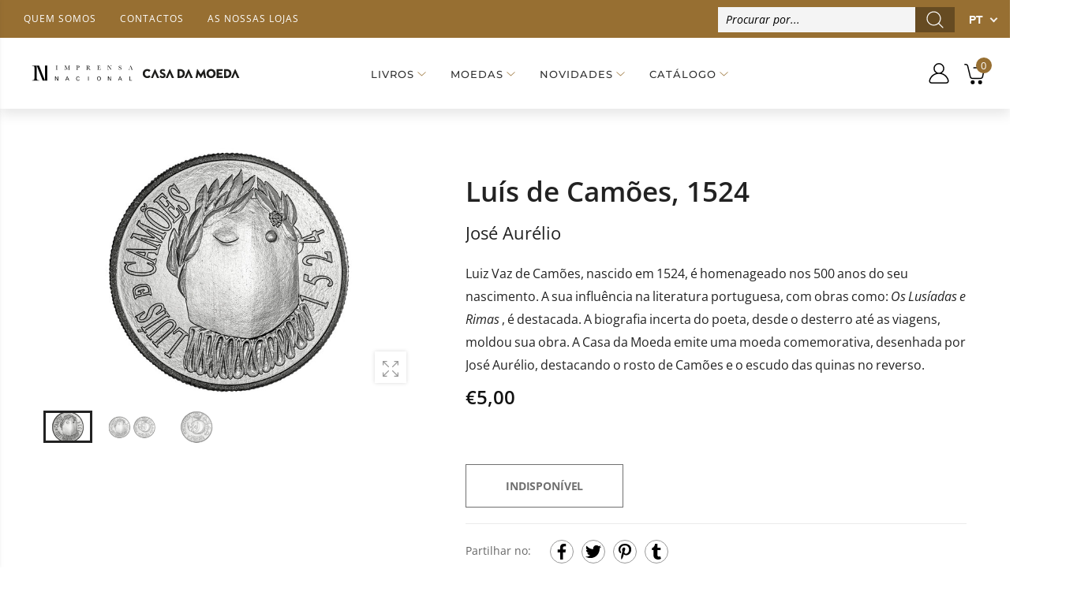

--- FILE ---
content_type: text/javascript
request_url: https://loja.incm.pt/cdn/shop/t/3/assets/theme_footer_js.js?v=183221237101596717871769094135
body_size: 2347
content:
theme.library=0x21aab6ddabe93600,theme.crr_library=localStorage.getItem("library")||"[]",theme.strings={inStock:"Em stock",outOfStock:"Indispon\xEDvel",soldOut:"Indispon\xEDvel",addToCart:"Adicionar ao carrinho",addedToCart:"Tem no carrinho",contact:"Contacte",remove:"Remover",empty:"O seu carrinho est\xE1 vazio",cartItem:"Tem <span class='text-bold'>(1 item)</span> no seu carrinho",cartItems:"Tem <span class='text-bold'>(2 itens)</span> no seu carrinho",titleTotal:"Subtotal",noimage:"//loja.incm.pt/cdn/shop/t/3/assets/noimage.gif?v=45521",infoButton:"Info",customButton:"Personalizado",cdday:"Dias",cdhrs:"Horas",cdmin:"Minutos",cdsecs:"Segundos",no_shopping:"N\xE3o existem m\xE9todos de envio dispon\xEDveis para o seu carrinho ou endere\xE7o",nll_send:"A enviar...",nll_error_mesenger:"N\xE3o foi poss\xEDvel ligar ao servidor de registro. Por favor, tente novamente mais tarde.",nll_success_mesenger:'OBRIGADO PELA SUBSCRI\xC7\xC3O!</br>Use o <span class="code"></span> c\xF3digo para obter um desconto na sua primeira compra.',aspect_ratio:"270/350",search_dropdown_pages:"P\xE1ginas",search_dropdown_articles:"Acerca de",search_dropdown_no_results:"A sua pesquisa n\xE3o produziu nenhum resultado."},theme.productStrings={sizeGuide:"Guia de Tamanho",addToCart:"Adicionar ao carrinho",preOrder:"Reservar",selectOption:"Selecione as op\xE7\xF5es",soldOut:"Indispon\xEDvel",inStock:"Em stock",outOfStock:"Indispon\xEDvel",unavailable:"Indispon\xEDvel",onlyLeft:"Apenas <span>1</span> restam",onSale:"Promo\xE7\xE3o",stockMessage:["Hurry! Only "," left in stock."],label_select:"Selecionar a",viewMoreVariants:"Mais",addToWishlist:"Adicionar \xE0 lista de desejos",viewWishlist:"Ver a minha lista de desejos"},theme.function={multiCurrency:!1,autoCurrency:!0,searchAjax:!1,searchByCollection:!0,searchAjaxTypes:"product",vrsgallery:!0,quickshop:"true",quickview:!1,fquickview:"false",use_am_popup:!1,productImgType:"normal",productOptionStyle:[{name:"Color",style:"combobox",color_watched:!1,op_attach:!1,op_pre_select:!0},{name:"Size",style:"not_select square",color_watched:!1,op_attach:!1,op_pre_select:!1},{name:"Style",style:"combobox with_out_variant_image",color_watched:!1,op_attach:!1,op_pre_select:!1},{name:"",style:"combobox",color_watched:!1,op_attach:!1,op_pre_select:!1},{name:"",style:"combobox",color_watched:!1,op_attach:!1,op_pre_select:!1}],productGridOptionStyle:[{name:"Color",style:"square _big",color_watched:!1,sw_style:"image_variant"},{name:"Size",style:"list list_1",color_watched:!1,sw_style:"image_variant"},{name:"Material",style:"list list_1",color_watched:!1,sw_style:"image_variant"},{name:"",style:"list list_1",color_watched:!1,sw_style:"image_variant"},{name:"",style:"list list_1",color_watched:!1,sw_style:"image_variant"}],photoZoom:!0,nll_ajax:!0,ajax_cart:"drop",cart_shipping_calculator:!1,navText:['<i class="fkt-angle-left fkt-2x fkt-va"></i>','<i class="fkt-angle-right fkt-2x fkt-va"></i>'],textInListShipping:"em pedido sobre",product_delivery:{offSaturday:!0,offSunday:!0,offDays:["23/12/****","24/12/****","01/01/****","02/11/2019"],fromDate:10,toDate:19}},theme.compare={remove:"Remover"},theme.gadget={cookies_infor:!1,newsletter_popup:!1,shipTo:!0},theme.suggest={enable:!1,collection_opj:"destaques",delay_time:15e3,show_time:7600,use_fake_location:!1,arr_fake_location:["Melbourne, Australia","Washington","Nevada"]},theme.extensions={ktToolsCss:"//loja.incm.pt/cdn/shop/t/3/assets/ktTools.scss.css?v=22945105168615461471613643280",ktToolsJs:"//loja.incm.pt/cdn/shop/t/3/assets/ktTools.js?v=23518685763435140231613643280",ktToolsSlideshowJs:"//loja.incm.pt/cdn/shop/t/3/assets/ktTools.slideshow.js?v=121834422397982485281696189817",adminThemeTool:"//loja.incm.pt/cdn/shop/t/3/assets/adminThemeTool.scss.css?v=26032429354608457171613643194",ktToolsSettingsPreset:"//loja.incm.pt/cdn/shop/t/3/assets/settings_preset.js?v=45521"};const firstLink=document.getElementsByTagName("link")[0],headDocument=document.head,bodyDocument=document.body;var $=$jqMolla;theme.crr_library.length==0&&localStorage.setItem("library","[]"),window._handleize=function(str){return str=str.toLowerCase().replace(/'|"|\(|\)|\[|\]/g,"").replace(/\W+/g,"-"),str.replace(/^-+|-+$/g,"")},window._snakeCase=function(str){return str=str.toLowerCase().replace(/'|"|\(|\)|\[|\]/g,"").replace(/\W+/g,"_"),str.replace(/^-+|-+$/g,"")},typeof KT>"u"&&(KT={}),KT.checkVersion=function(name_item){name_item=name_item.split("/")[name_item.split("/").length-1];var version=!1;localStorage.getItem(name_item)||(version=!0);var libs_ver=JSON.parse(theme.crr_library);if(libs_ver.length&&libs_ver.findIndex(function(obj){return obj.name==name_item})!==-1){var objIndex=libs_ver.findIndex(function(obj){return obj.name==name_item});parseFloat(libs_ver[objIndex].ver)!==theme.library&&(libs_ver[objIndex].ver=theme.library,localStorage.setItem("library",JSON.stringify(libs_ver)),version=!0)}else libs_ver.findIndex(function(obj){return obj.name==name_item})===-1&&(version=!0);return version},KT.pushVersion=function(name_item){var libs_ver=JSON.parse(theme.crr_library);if(libs_ver.length&&libs_ver.findIndex(function(obj2){return obj2.name==name_item})!==-1){var objIndex=libs_ver.findIndex(function(obj2){return obj2.name==name_item});parseFloat(libs_ver[objIndex].ver)!==theme.library&&(libs_ver[objIndex].ver=theme.library,localStorage.setItem("library",JSON.stringify(libs_ver)))}else{var obj={name:name_item,ver:theme.library};libs_ver.push(obj),localStorage.setItem("library",JSON.stringify(libs_ver))}theme.crr_library=localStorage.getItem("library")||"[]"},KT.loadScript=function(id,callback){let css_url="",js_url="",done=!1;if($("#"+id).length)checkExists(id,js_url);else{if(id=="magnific-popup"&&$("#magnific-popup-css").length<=0)css_url="//loja.incm.pt/cdn/shop/t/3/assets/magnific-popup.min.css?v=57525974320827922071613643232",js_url="//loja.incm.pt/cdn/shop/t/3/assets/jquery.magnific-popup.min.js?v=184369421263510081681613643218";else if(id=="threesixty"&&$("#threesixty-css").length<=0)css_url="//loja.incm.pt/cdn/shop/t/3/assets/threesixty.min.css?v=110917158222743342331613643249",js_url="//loja.incm.pt/cdn/shop/t/3/assets/threesixty.min.js?v=82311723604142068331613643250";else if(id=="photo-swipe"&&$("#photo-swipe-css").length<=0)css_url="//loja.incm.pt/cdn/shop/t/3/assets/photoswipe-ui.min.css?v=50182594455179234001613643238",js_url="//loja.incm.pt/cdn/shop/t/3/assets/photoswipe-ui.min.js?v=89145670203526742621613643238";else if(id=="YTPlayer")css_url="//loja.incm.pt/cdn/shop/t/3/assets/jquery.mb.YTPlayer.min.css?v=59914316629707384691613643218",js_url="//loja.incm.pt/cdn/shop/t/3/assets/jquery.mb.YTPlayer.min.js?v=127366606670431650381613643219";else if(id=="swiper")js_url="//loja.incm.pt/cdn/shop/t/3/assets/swiper.min.js?v=169146728960025539401702320588";else if(id=="owl-carousel")js_url="//loja.incm.pt/cdn/shop/t/3/assets/owl.carousel.min.js?v=97891440811553454251639148426";else if(id=="pjax")js_url="//loja.incm.pt/cdn/shop/t/3/assets/jquery.pjax.min.js?v=96510263879411166301613643219";else if(id=="imagesloaded")js_url="//loja.incm.pt/cdn/shop/t/3/assets/imagesloaded.pkgd.min.js?v=45521";else if(id=="isotope")js_url="//loja.incm.pt/cdn/shop/t/3/assets/isotope-plus.pkgd.min.js?v=139088845446234680461613643214";else if(id=="instafeed")js_url="//loja.incm.pt/cdn/shop/t/3/assets/instafeed.min.js?v=90032470946696484961613643213";else if(id=="countdown")js_url="//loja.incm.pt/cdn/shop/t/3/assets/jquery.countdown.min.js?v=44111188705250456101613643215";else if(id=="countto")js_url="//loja.incm.pt/cdn/shop/t/3/assets/jquery.countTo.min.js?v=148382760188409556611613643215";else if(id=="moment")js_url="//loja.incm.pt/cdn/shop/t/3/assets/moment.min.js?v=96302747854271246571613643232";else if(id=="momentlocale"){if(shopLocale==="en"){handleLoad();return}js_url="//cdnjs.cloudflare.com/ajax/libs/moment.js/2.24.0/locale/"+shopLocale+".js"}else id=="zoom"?js_url="//loja.incm.pt/cdn/shop/t/3/assets/jquery.zoom.min.js?v=43605473953727732241617777620":id=="tippy"?js_url="//loja.incm.pt/cdn/shop/t/3/assets/tippy-bundle.iife.min.js?v=119878756178377760041613643251":id=="color_sw"?css_url="//loja.incm.pt/cdn/shop/t/3/assets/swatch-color.css?v=138168965868534421781613643245":id=="animate"?css_url="//loja.incm.pt/cdn/shop/t/3/assets/animate.min.css?v=20349278028107590831613643195":id=="adminThemeCss"&&(css_url="//loja.incm.pt/cdn/shop/t/3/assets/adminThemeTool.scss.css?v=26032429354608457171613643194");done=!1,ajaxLoad(id,css_url,js_url)}function ajaxLoad(name,css_url2,js_url2){if(css_url2!==""){var scr_css=document.createElement("link");scr_css.type="text/css",scr_css.rel="stylesheet",scr_css.id=name+"-css",scr_css.href=css_url2,scr_css.onerror=function(){alert("Error loading css "+this.href)},headDocument.insertBefore(scr_css,firstLink)}if(js_url2!==""){var scr_js=document.createElement("script");scr_js.type="text/javascript",scr_js.async=!0,scr_js.src=js_url2,scr_js.id=name,scr_js.onload=checkExists(name,js_url2),scr_js.onerror=function(){alert("Error loading js "+this.src)},bodyDocument.appendChild(scr_js)}}function checkExists(id2,js_url2){var callbackTimer=setInterval(function(){if(id2=="swiper"&&typeof Swiper=="function"||id2=="owl-carousel"&&typeof $.fn.owlCarousel=="function"||id2=="slick-slide"&&typeof $.fn.slick=="function"||id2=="moment"&&typeof moment=="function"||id2=="magnific-popup"&&typeof $.fn.magnificPopup=="function"||id2=="imagesloaded"&&typeof $.fn.imagesLoaded=="function"||id2=="isotope"&&typeof $.fn.isotope=="function"||id2=="YTPlayer"&&typeof jQuery.fn.YTPlayer=="function"||id2=="parallax"&&typeof $.fn.mouseMove=="function"||id2=="countdown"&&typeof $.fn.countdown=="function"||id2=="countto"&&typeof $.fn.countTo=="function"||id2=="magnific-popup"&&typeof $.fn.magnificPopup=="function"||id2=="instafeed"&&typeof Instafeed=="function"||id2=="momentlocale"&&moment.locale()==shopLocale||id2=="zoom"&&typeof $.fn.zoom=="function"||id2==="pjax"&&typeof $.fn.pjax=="function"||id2==="photo-swipe"&&typeof PhotoSwipe=="function"||id2==="threesixty"&&typeof $jq=="function"&&typeof $jq.fn.ThreeSixty=="function"||id2==="tippy"&&typeof tippy=="function")return handleLoad(),clearInterval(callbackTimer),!0},100)}function handleLoad(){done||(done=!0,callback(js_url,"ok"))}};
//# sourceMappingURL=/cdn/shop/t/3/assets/theme_footer_js.js.map?v=183221237101596717871769094135


--- FILE ---
content_type: image/svg+xml
request_url: https://loja.incm.pt/cdn/shop/t/3/assets/icon-cart.svg?v=149899039284279460851618654520
body_size: -282
content:
<svg class="svg-icon" xmlns="http://www.w3.org/2000/svg" x="0px" y="0px" viewBox="0 0 24 24" style="enable-background:new 0 0 24 24;"><g><circle cx="10.243" cy="21.122" r="2"/><circle cx="17.757" cy="21.122" r="2"/><path d="M21.657,6.793c-0.508-0.605-1.252-0.953-2.042-0.953h-8.256c-0.332,0-0.6,0.269-0.6,0.6s0.269,0.6,0.6,0.6h8.256   c0.435,0,0.844,0.191,1.123,0.523c0.279,0.333,0.396,0.77,0.324,1.182l-1.34,6.591c-0.124,0.702-0.731,1.211-1.444,1.211H9.819   c-0.723,0-1.346-0.539-1.461-1.308L5.818,4.681C5.628,3.38,4.494,2.4,3.18,2.4H2.319c-0.332,0-0.6,0.269-0.6,0.6s0.269,0.6,0.6,0.6   H3.18c0.723,0,1.346,0.539,1.461,1.308l2.54,10.561c0.19,1.3,1.324,2.281,2.638,2.281h8.458c1.296,0,2.4-0.926,2.623-2.188   l1.34-6.592C22.377,8.192,22.165,7.399,21.657,6.793z"/></g></svg>